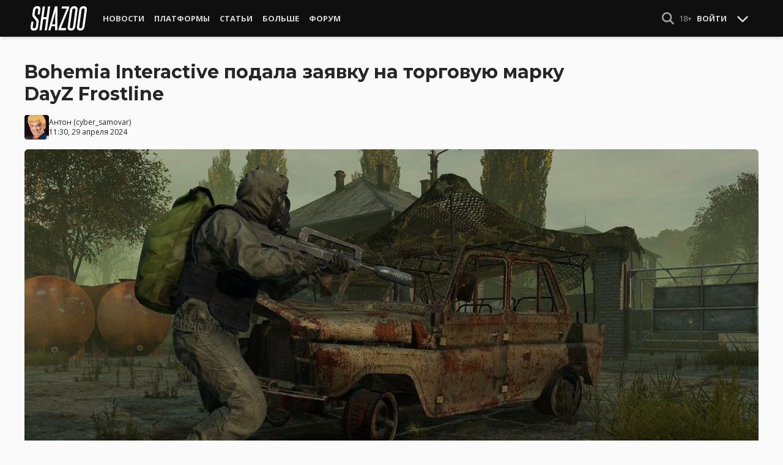

--- FILE ---
content_type: text/html; charset=UTF-8
request_url: https://shazoo.ru/2024/04/29/155994?signup=1
body_size: 11712
content:
<!DOCTYPE html>
<html lang="ru">
  <head>
    <meta charset="utf-8">
    <meta name="viewport" content="width=device-width, initial-scale=1.0, maximum-scale=5.0">
    <title>Bohemia Interactive подала заявку на торговую марку DayZ Frostline - Shazoo</title>
<meta name="description" content="Пользователи сети обратили внимание, что Bohemia Interactive подала в Европе заявку на регистрацию торговой марки DayZ Frostline. Документы были заполнены совсем недавно — 25 апреля. Одобрения заявка пока не получила....">
<link rel="canonical" href="https://shazoo.ru/2024/04/29/155994/bohemia-interactive-podala-zaiavku-na-torgovuiu-marku-dayz-frostline">
<meta property="og:title" content="Bohemia Interactive подала заявку на торговую марку DayZ Frostline">
<meta property="og:description" content="Похоже, для DayZ готовится новое платное дополнение">
<meta property="og:type" content="article">
<meta property="og:image" content="https://cdn.shazoo.ru/745024_CJAQXEX_kerups5miz.jpg">

<meta name="twitter:card" content="summary_large_image">
<meta name="twitter:site" content="@weareshazoo">
<meta name="twitter:title" content="Bohemia Interactive подала заявку на торговую марку DayZ Frostline">
<meta name="twitter:description" content="Похоже, для DayZ готовится новое платное дополнение">
<meta name="twitter:image" content="https://cdn.shazoo.ru/745025_fzIRtHA_7i5z5jfopl.jpg">
<script type="application/ld+json">{"@context":"https://schema.org","@type":"WebPage","name":"Bohemia Interactive подала заявку на торговую марку DayZ Frostline","description":"Пользователи сети обратили внимание, что Bohemia Interactive подала в Европе заявку на регистрацию торговой марки DayZ Frostline. Документы были заполнены совсем недавно — 25 апреля. Одобрения заявка пока не получила...."}</script>

    
          <!-- Styles -->
      <link rel="stylesheet" href="/assets/css/frontend/core.css?id=5dfc491a01dcce584253380b6acf2064">
      <link rel="stylesheet" href="/assets/css/frontend/app.css?id=68b329da9893e34099c7d8ad5cb9c940">
    
    <link rel="shortcut icon" href="https://shazoo.ru/favicon.ico" />
    <link rel="shortcut icon" href="https://shazoo.ru/apple-touch-icon-precomposed.png" />

    <!-- Fonts -->
    <link rel="preconnect" href="https://fonts.googleapis.com">
    <link rel="preconnect" href="https://fonts.gstatic.com" crossorigin>
          <link href="https://fonts.googleapis.com/css2?family=Montserrat:wght@400;500;600;700;800;900&family=Open+Sans:ital,wght@0,300;0,400;0,600;0,700;1,300;1,400;1,600;1,700&display=swap" rel="stylesheet">
    
    <script>
              if (localStorage.appearance == 2 || (localStorage.appearance === 0 && window.matchMedia('(prefers-color-scheme: dark)').matches)) {
          document.documentElement.classList.add('dark');
        } else {
          document.documentElement.classList.remove('dark');
        }
          </script>

    <!-- Google tag (gtag.js) -->
  <script async src="https://www.googletagmanager.com/gtag/js?id=G-H1JEL5VDDL"></script>
  <script>
    window.dataLayer = window.dataLayer || [];
    function gtag(){dataLayer.push(arguments);}
    gtag('js', new Date());

    gtag('config', 'G-H1JEL5VDDL');
  </script>

  
      <script>window.yaContextCb = window.yaContextCb || []</script>
    <script src="https://yandex.ru/ads/system/context.js" async></script>
      
              
      </head>
  <body class="flex flex-col flex-grow min-h-screen pt-20 sm:pt-15 font-body antialiased bg-gray-50 dark:bg-gray-900 text-gray-800 dark:text-gray-400 transition-all">
    
    
              
    <div id="app" class="flex flex-col flex-grow h-full">
                    
              <div class="vue-target">
          <sx-header inline-template>
  <div>
    <div class="fixed top-0 z-20 flex-col hidden w-full shadow-md SxHeader sm:flex h-15 bg-gray-1000">
  <div class="w-full h-full max-w-6xl mx-auto">
    <nav class="flex justify-between h-full px-2 text-gray-300">
      <div class="flex items-center justify-start text-xsm">
        <a class="flex items-center font-bold text-white uppercase" href="/" title="Shazoo">
          <svg fill="currentColor" class="icon w-24 h-10" alt="Shazoo">
  <use xlink:href="/assets/icons/sprite.svg?id=6b347f5b4c#custom-shazoo"></use>
</svg>
        </a>

        <nav class="flex h-full gap-3 px-4">
                                    <div class="relative flex flex-col items-center group">
                <a class="flex items-center h-full px-2 font-bold uppercase transition whitespace-nowrap hover:text-gray-100" href="/news">Новости</a>
                <ul class="absolute left-0 z-20 hidden w-40 pb-1 text-white bg-gray-700 divide-gray-600 rounded-b shadow group-hover:block top-15">
                                      <li><a class="block px-4 py-2 hover:bg-gray-800" href="/tags/419/games">Игры</a></li>
                                      <li><a class="block px-4 py-2 hover:bg-gray-800" href="/tags/157/guide">Гайды</a></li>
                                      <li><a class="block px-4 py-2 hover:bg-gray-800" href="/tags/2656/vr">VR</a></li>
                                      <li><a class="block px-4 py-2 hover:bg-gray-800" href="/tags/105/movies">Кино</a></li>
                                      <li><a class="block px-4 py-2 hover:bg-gray-800" href="/tags/3162/tv-series">Сериалы</a></li>
                                      <li><a class="block px-4 py-2 hover:bg-gray-800" href="/tags/590/anime">Аниме</a></li>
                                      <li><a class="block px-4 py-2 hover:bg-gray-800" href="/tags/3738/arts">Дизайн и Арт</a></li>
                                      <li><a class="block px-4 py-2 hover:bg-gray-800" href="/tags/6/gadgets">Гаджеты</a></li>
                                      <li><a class="block px-4 py-2 hover:bg-gray-800" href="/tags/3507/hardware">Железо</a></li>
                                      <li><a class="block px-4 py-2 hover:bg-gray-800" href="/tags/710/science">Наука</a></li>
                                      <li><a class="block px-4 py-2 hover:bg-gray-800" href="/tags/1622/technology">IT и Технологии</a></li>
                                      <li><a class="block px-4 py-2 hover:bg-gray-800" href="/tags/8/other">Другое</a></li>
                                  </ul>
              </div>
                                                <div class="relative flex flex-col items-center group">
                <a class="flex items-center h-full px-2 font-bold uppercase transition whitespace-nowrap hover:text-gray-100" href="/platforms">Платформы</a>
                <ul class="absolute left-0 z-20 hidden w-40 pb-1 text-white bg-gray-700 divide-gray-600 rounded-b shadow group-hover:block top-15">
                                      <li><a class="block px-4 py-2 hover:bg-gray-800" href="/tags/3/pc">PC</a></li>
                                      <li><a class="block px-4 py-2 hover:bg-gray-800" href="/tags/396/ps4">PS4</a></li>
                                      <li><a class="block px-4 py-2 hover:bg-gray-800" href="/tags/3302/ps5">PS5</a></li>
                                      <li><a class="block px-4 py-2 hover:bg-gray-800" href="/tags/2975/xbox-one">Xbox One</a></li>
                                      <li><a class="block px-4 py-2 hover:bg-gray-800" href="/tags/13413/xbox-series-x">Xbox Series X</a></li>
                                      <li><a class="block px-4 py-2 hover:bg-gray-800" href="/tags/7576/nintendo-switch">Nintendo Switch</a></li>
                                      <li><a class="block px-4 py-2 hover:bg-gray-800" href="/tags/796/ios">iOS</a></li>
                                      <li><a class="block px-4 py-2 hover:bg-gray-800" href="/tags/860/android">Android</a></li>
                                      <li><a class="block px-4 py-2 hover:bg-gray-800" href="/platforms/calendar">График релизов</a></li>
                                  </ul>
              </div>
                                                <div class="relative flex flex-col items-center group">
                <a class="flex items-center h-full px-2 font-bold uppercase transition whitespace-nowrap hover:text-gray-100" href="/editorial">Статьи</a>
                <ul class="absolute left-0 z-20 hidden w-40 pb-1 text-white bg-gray-700 divide-gray-600 rounded-b shadow group-hover:block top-15">
                                      <li><a class="block px-4 py-2 hover:bg-gray-800" href="/tags/217/review">Обзоры</a></li>
                                      <li><a class="block px-4 py-2 hover:bg-gray-800" href="/tags/3261/opinion">Мнения</a></li>
                                      <li><a class="block px-4 py-2 hover:bg-gray-800" href="/features">Фичеры</a></li>
                                      <li><a class="block px-4 py-2 hover:bg-gray-800" href="/tags/2534/community-call">Community Call</a></li>
                                      <li><a class="block px-4 py-2 hover:bg-gray-800" href="/hubs">Хабы</a></li>
                                  </ul>
              </div>
                                                <div class="relative flex flex-col items-center group">
                <a class="flex items-center h-full px-2 font-bold uppercase transition whitespace-nowrap hover:text-gray-100" href="/discounts">Больше</a>
                <ul class="absolute left-0 z-20 hidden w-40 pb-1 text-white bg-gray-700 divide-gray-600 rounded-b shadow group-hover:block top-15">
                                      <li><a class="block px-4 py-2 hover:bg-gray-800" href="/discounts">Скидки</a></li>
                                      <li><a class="block px-4 py-2 hover:bg-gray-800" href="/gold">Shazoo Gold</a></li>
                                  </ul>
              </div>
                                                <a class="flex items-center h-full px-2 font-bold uppercase transition whitespace-nowrap hover:text-gray-100" href="/forums">Форум</a>
                      
                  </nav>
      </div>

      <div class="flex items-center h-full gap-3">
        <form class="flex items-center h-full" action="https://shazoo.ru/search" ref="search">
          <input
            v-if="search"
            class="px-2 text-xs placeholder-gray-400 bg-gray-800 border border-gray-600 rounded-md focus:border-gray-700 focus:ring-black focus:ring-opacity-50"
            type="text"
            v-model="query"
            placeholder="Поиск"
            name="q"
                        v-cloak
          />
          <button
    class="button button-icon h-full text-gray-400 hover:text-gray-200 focus:text-gray-200" aria-label="Show Search" @click="toggleSearch"
    type="button"
      >
    <svg fill="currentColor" class="icon w-5 h-5">
  <use xlink:href="/assets/icons/sprite.svg?id=6b347f5b4c#solid-magnifying-glass"></use>
</svg>
  </button>
        </form>

                          
        <div class="flex items-center h-full gap-1 text-xsm">
                      <div class="text-gray-400">
              18+
            </div>
            <a class="px-2 py-4 font-bold uppercase" href="#" @click.prevent.stop="login">Войти</a>
                  </div>

        <button
    class="button button-icon" aria-label="Toggle Scroll" @click="toggleScroll"
    type="button"
      >
    <svg fill="currentColor" class="icon w-5 h-5 text-gray-300" v-if="scroll">
  <use xlink:href="/assets/icons/sprite.svg?id=6b347f5b4c#solid-chevron-down"></use>
</svg>
          <svg fill="currentColor" class="icon w-5 h-5 text-gray-300" v-else="v-else" v-cloak="v-cloak">
  <use xlink:href="/assets/icons/sprite.svg?id=6b347f5b4c#solid-chevron-up"></use>
</svg>
  </button>
      </div>
    </nav>
  </div>
</div>
    <div class="top-0 z-20 flex flex-col w-full h-20 shadow-md SxHeader sm:hidden bg-gray-1000" style="position: absolute;" ref="mobile">
  <nav class="flex items-center justify-between h-10 px-2 text-gray-300 text-xsm">
    <a v-if="!search" class="py-0.5 text-white" href="/" title="Shazoo">
      <svg fill="currentColor" class="icon w-24 h-7" title="Shazoo">
  <use xlink:href="/assets/icons/sprite.svg?id=6b347f5b4c#custom-shazoo"></use>
</svg>
    </a>

    <form v-if="search" action="https://shazoo.ru/search" ref="search" v-cloak>
      <input
        class="w-full px-2 py-1.5 border border-gray-600 focus:border-gray-700 focus:ring-black bg-gray-800 focus:ring-opacity-50 placeholder-gray-400 rounded-md text-xs"
        type="text"
        v-model="query"
        placeholder="Поиск"
        name="q"
                v-cloak
      />
    </form>

    <div class="flex items-center h-full gap-4">
      <div class="flex items-center">
        <button
    class="button button-icon text-gray-400 hover:text-gray-200 focus:text-gray-200" aria-label="Show Search" @click="toggleSearch"
    type="button"
      >
    <svg fill="currentColor" class="icon w-5 h-5">
  <use xlink:href="/assets/icons/sprite.svg?id=6b347f5b4c#solid-magnifying-glass"></use>
</svg>
  </button>
      </div>

                    
              <div class="text-gray-400">
          18+
        </div>
        <a class="px-2 py-4 font-bold uppercase" href="#" @click.prevent.stop="login">Войти</a>
          </div>
  </nav>

  <nav class="flex justify-between h-10 gap-2 bg-gray-800 text-xsm">
                  <details class="details-menu tight details-global-overlay  flex items-center h-full">
          <summary>
            <div class="flex items-center h-10">
              <div class="px-2 font-bold text-gray-300 uppercase transition whitespace-nowrap hover:text-gray-100">Новости</div>
            </div>
          </summary>

          <details-menu role="menu">
            <ul class="z-10 w-40 pb-1 bg-gray-700 divide-gray-600 rounded-b shadow-lg text-xsm">
                              <li><a class="block px-2 py-1.5 text-gray-300 hover:text-gray-100 hover:bg-gray-800" href="/news">Все Новости</a></li>
                              <li><a class="block px-2 py-1.5 text-gray-300 hover:text-gray-100 hover:bg-gray-800" href="/tags/419/games">Игры</a></li>
                              <li><a class="block px-2 py-1.5 text-gray-300 hover:text-gray-100 hover:bg-gray-800" href="/tags/1106/ai">AI</a></li>
                              <li><a class="block px-2 py-1.5 text-gray-300 hover:text-gray-100 hover:bg-gray-800" href="/tags/157/guide">Гайды</a></li>
                              <li><a class="block px-2 py-1.5 text-gray-300 hover:text-gray-100 hover:bg-gray-800" href="/tags/2656/vr">VR</a></li>
                              <li><a class="block px-2 py-1.5 text-gray-300 hover:text-gray-100 hover:bg-gray-800" href="/tags/105/movies">Кино</a></li>
                              <li><a class="block px-2 py-1.5 text-gray-300 hover:text-gray-100 hover:bg-gray-800" href="/tags/3162/tv-series">Сериалы</a></li>
                              <li><a class="block px-2 py-1.5 text-gray-300 hover:text-gray-100 hover:bg-gray-800" href="/tags/590/anime">Аниме</a></li>
                              <li><a class="block px-2 py-1.5 text-gray-300 hover:text-gray-100 hover:bg-gray-800" href="/tags/3738/arts">Дизайн и Арт</a></li>
                              <li><a class="block px-2 py-1.5 text-gray-300 hover:text-gray-100 hover:bg-gray-800" href="/tags/6/gadgets">Гаджеты</a></li>
                              <li><a class="block px-2 py-1.5 text-gray-300 hover:text-gray-100 hover:bg-gray-800" href="/tags/3507/hardware">Железо</a></li>
                              <li><a class="block px-2 py-1.5 text-gray-300 hover:text-gray-100 hover:bg-gray-800" href="/tags/710/science">Наука</a></li>
                              <li><a class="block px-2 py-1.5 text-gray-300 hover:text-gray-100 hover:bg-gray-800" href="/tags/1622/technology">IT и Технологии</a></li>
                              <li><a class="block px-2 py-1.5 text-gray-300 hover:text-gray-100 hover:bg-gray-800" href="/tags/8/other">Другое</a></li>
                          </ul>
          </details-menu>
        </details>
                        <details class="details-menu tight details-global-overlay  flex items-center h-full">
          <summary>
            <div class="flex items-center h-10">
              <div class="px-2 font-bold text-gray-300 uppercase transition whitespace-nowrap hover:text-gray-100">Платформы</div>
            </div>
          </summary>

          <details-menu role="menu">
            <ul class="z-10 w-40 pb-1 bg-gray-700 divide-gray-600 rounded-b shadow-lg text-xsm">
                              <li><a class="block px-2 py-1.5 text-gray-300 hover:text-gray-100 hover:bg-gray-800" href="/platforms">График релизов</a></li>
                              <li><a class="block px-2 py-1.5 text-gray-300 hover:text-gray-100 hover:bg-gray-800" href="/tags/3/pc">PC</a></li>
                              <li><a class="block px-2 py-1.5 text-gray-300 hover:text-gray-100 hover:bg-gray-800" href="/tags/396/ps4">PS4</a></li>
                              <li><a class="block px-2 py-1.5 text-gray-300 hover:text-gray-100 hover:bg-gray-800" href="/tags/3302/ps5">PS5</a></li>
                              <li><a class="block px-2 py-1.5 text-gray-300 hover:text-gray-100 hover:bg-gray-800" href="/tags/2975/xbox-one">Xbox One</a></li>
                              <li><a class="block px-2 py-1.5 text-gray-300 hover:text-gray-100 hover:bg-gray-800" href="/tags/13413/xbox-series-x">Xbox Series X</a></li>
                              <li><a class="block px-2 py-1.5 text-gray-300 hover:text-gray-100 hover:bg-gray-800" href="/tags/7576/nintendo-switch">Nintendo Switch</a></li>
                              <li><a class="block px-2 py-1.5 text-gray-300 hover:text-gray-100 hover:bg-gray-800" href="/tags/796/ios">iOS</a></li>
                              <li><a class="block px-2 py-1.5 text-gray-300 hover:text-gray-100 hover:bg-gray-800" href="/tags/860/android">Android</a></li>
                          </ul>
          </details-menu>
        </details>
                        <details class="details-menu tight details-global-overlay  flex items-center h-full">
          <summary>
            <div class="flex items-center h-10">
              <div class="px-2 font-bold text-gray-300 uppercase transition whitespace-nowrap hover:text-gray-100">Статьи</div>
            </div>
          </summary>

          <details-menu role="menu">
            <ul class="z-10 w-40 pb-1 bg-gray-700 divide-gray-600 rounded-b shadow-lg text-xsm">
                              <li><a class="block px-2 py-1.5 text-gray-300 hover:text-gray-100 hover:bg-gray-800" href="/editorial">Статьи</a></li>
                              <li><a class="block px-2 py-1.5 text-gray-300 hover:text-gray-100 hover:bg-gray-800" href="/tags/217/review">Обзоры</a></li>
                              <li><a class="block px-2 py-1.5 text-gray-300 hover:text-gray-100 hover:bg-gray-800" href="/tags/3261/opinion">Мнения</a></li>
                              <li><a class="block px-2 py-1.5 text-gray-300 hover:text-gray-100 hover:bg-gray-800" href="/features">Фичеры</a></li>
                              <li><a class="block px-2 py-1.5 text-gray-300 hover:text-gray-100 hover:bg-gray-800" href="/tags/2534/community-call">Community Call</a></li>
                              <li><a class="block px-2 py-1.5 text-gray-300 hover:text-gray-100 hover:bg-gray-800" href="/hubs">Хабы</a></li>
                          </ul>
          </details-menu>
        </details>
                        <details class="details-menu tight details-global-overlay dropdown-menu-se flex items-center h-full">
          <summary>
            <div class="flex items-center h-10">
              <div class="px-2 font-bold text-gray-300 uppercase transition whitespace-nowrap hover:text-gray-100">Больше</div>
            </div>
          </summary>

          <details-menu role="menu">
            <ul class="z-10 w-40 pb-1 bg-gray-700 divide-gray-600 rounded-b shadow-lg text-xsm">
                              <li><a class="block px-2 py-1.5 text-gray-300 hover:text-gray-100 hover:bg-gray-800" href="/blogs">Блоги</a></li>
                              <li><a class="block px-2 py-1.5 text-gray-300 hover:text-gray-100 hover:bg-gray-800" href="/discounts">Скидки</a></li>
                              <li><a class="block px-2 py-1.5 text-gray-300 hover:text-gray-100 hover:bg-gray-800" href="/forums">Форум</a></li>
                              <li><a class="block px-2 py-1.5 text-gray-300 hover:text-gray-100 hover:bg-gray-800" href="/gold">Shazoo Gold</a></li>
                          </ul>
          </details-menu>
        </details>
            </nav>
</div>
  </div>
</sx-header>
          <sx-snackbar></sx-snackbar>
        </div>
      
              <main class="flex flex-col flex-grow max-w-6xl w-full mx-auto z-10 p-2.5 sm:px-7.5 sm:py-6 sm:box-content bg-gray-50 dark:bg-gray-900">
  <div class="vue-target">
      <sx-entry :entry-id="155994"></sx-entry>
    </div>
    <article class="grid grid-cols-1 gap-4">
      
              <div >
  
  </div>
      
      <section class="flex flex-col">
  
  <h1 class="sm:max-w-4xl text-xl sm:text-3xl leading-tight font-bold break-words dark:text-gray-300">Bohemia Interactive подала заявку на торговую марку DayZ Frostline</h1>

      <div class="flex items-center justify-between gap-2 mt-4">
      <div class="flex items-center gap-2">
        <div >
      <a href="https://shazoo.ru/users/cyber_samovar">
                    <img src="https://cdn.shazoo.ru/c40x40/434007_6h8OznwFma_57b63eee2e508a59cf44bd66269dfcdd.jpg" srcset="https://cdn.shazoo.ru/c40x40/434007_6h8OznwFma_57b63eee2e508a59cf44bd66269dfcdd.jpg, https://cdn.shazoo.ru/c60x60/434007_6h8OznwFma_57b63eee2e508a59cf44bd66269dfcdd.jpg 1.5x, https://cdn.shazoo.ru/c80x80/434007_6h8OznwFma_57b63eee2e508a59cf44bd66269dfcdd.jpg 2x" width="40" height="40" class="flex-grow-0 rounded" alt="cyber_samovar" />
                </a>
  </div>

        <div class="flex flex-col text-xs">
          <div>
            <a href="https://shazoo.ru/users/cyber_samovar">Антон</a>
                          (<a href="https://t.me/Anton_Gritsenko">cyber_samovar</a>)
                      </div>
                      <time datetime="2024-04-29T08:30:00.000000Z">11:30, 29 апреля 2024</time>
                  </div>
      </div>

          </div>

      
      <div class="mt-4">
      <figure>
        <img src="https://cdn.shazoo.ru/c1400x625/745023_jHc9W3k_dayz.jpg" srcset="https://cdn.shazoo.ru/c1400x625/745023_jHc9W3k_dayz.jpg" width="1400" height="625" class="w-full rounded-md" alt="Bohemia Interactive подала заявку на торговую марку DayZ Frostline" />

                  <div class="flex justify-between items-center mt-3 text-xs">
            <figcaption class="flex-grow text-gray-400">
                          </figcaption>

                          <a class="flex sm:hidden items-center space-x-2 px-2 py-1 rounded bg-gray-200 dark:bg-gray-800 font-semibold" href="#comments">
                <svg fill="currentColor" class="icon">
  <use xlink:href="/assets/icons/sprite.svg?id=6b347f5b4c#duotone-messages"></use>
</svg>
                <div class="flex-shrink-0">
                  8 комментариев
                </div>
              </a>
                      </div>
              </figure>
    </div>
  </section>

      <div class="flex flex-col gap-8 sm:flex-row sm:gap-16 sm:mt-4">
        <div class="flex flex-col flex-grow gap-4">
          <div class="flex flex-col gap-4 sm:flex-row sm:gap-8">
            
            <div class="Entry__content-container grid grid-cols-1 flex-grow max-w-182.5 gap-4 divide-y dark:divide-gray-800">
              <section class="Entry__content flex flex-col break-words  text-gray-700 dark:text-gray-400">
                <p>Пользователи сети обратили внимание, что Bohemia Interactive подала в Европе <a href="https://euipo.europa.eu/eSearch/#details/trademarks/019019182" target="_blank">заявку</a> на регистрацию торговой марки DayZ Frostline. Документы были заполнены совсем недавно — 25 апреля. Одобрения заявка пока не получила.</p><p>В описании говорится, что речь идет о видеоигровом продукте. Других подробностей пока нет. Скорее всего, Bohemia Interactive готовится к выпуску нового платного DLC для <em>DayZ</em> с новой картой — судя по названию, локация будет зимней.</p><figure class=" vue-target">
            <lightgallery>
        <a href="https://cdn.shazoo.ru/745022_DDPEBGv_jrdi8bg.png" data-src="https://cdn.shazoo.ru/745022_DDPEBGv_jrdi8bg.png">
          <img src="https://cdn.shazoo.ru/c924x398/745022_DDPEBGv_jrdi8bg.jpg" srcset="https://cdn.shazoo.ru/c924x398/745022_DDPEBGv_jrdi8bg.jpg, https://cdn.shazoo.ru/c1386x597/745022_DDPEBGv_jrdi8bg.jpg 1.5x, https://cdn.shazoo.ru/c1848x796/745022_DDPEBGv_jrdi8bg.jpg 2x" width="924" height="398" alt="" title="" />
        </a>
      </lightgallery>
        </figure>
<p>На прошлой неделе Bohemia Interactive <a href="https://shazoo.ru/2024/04/24/155858/kartu-livoniia-iz-dayz-sdelaiut-besplatnoi-i-dobaviat-v-osnovnuiu-igru" target="_blank">объявила</a>, что карта &quot;Ливония&quot; для <em>DayZ</em> станет частью основной игры, а DLC с продажи снимут. Решение мотивировали предстоящими разработками.</p><div class="Related__entries grid grid-cols-2 gap-2 relative  mb-5">
      <a class="flex px-2 py-3 ml-4 transition bg-gray-200 rounded Related__entry dark:bg-gray-850 hover:bg-gray-300 dark:hover:bg-gray-800" href="https://shazoo.ru/2024/02/22/153867/bohemia-gotovit-cto-to-bolsoe-dlia-brenda-dayz-v-2024-godu">
      <div class="flex items-center justify-start">
                  <img src="https://cdn.shazoo.ru/c130x70/736012_GNO6vHL_dayz.jpg" srcset="https://cdn.shazoo.ru/c130x70/736012_GNO6vHL_dayz.jpg, https://cdn.shazoo.ru/c195x105/736012_GNO6vHL_dayz.jpg 1.5x, https://cdn.shazoo.ru/c260x140/736012_GNO6vHL_dayz.jpg 2x" width="130" height="70" class="flex-grow-0 flex-shrink-0 mr-4 -ml-6 rounded" alt="Bohemia готовит что-то большое для бренда DayZ в 2024 году" />
        
                  <h3 class="flex-grow mb-0 text-gray-900 dark:text-gray-400">Bohemia готовит что-то большое для бренда DayZ в 2024 году</h3>
              </div>
    </a>
  </div>
<p><em>DayZ </em>вышла в раннем доступе Steam больше десяти лет назад — в декабре 2013 года. Сейчас игра доступна в релизном состоянии на PC и консолях. Bohemia Interactive продолжает поддерживать игру как мелкими, так и крупными обновлениями.</p>
              </section>

              
              
              
              
              
                              <section class="flex items-center space-x-2 pt-4">
  <div class="font-bold text-gray-900 dark:text-gray-400">
    Тэги:
  </div>
  <div class="flex-grow">
    <ul class="flex flex-wrap gap-x-2 gap-y-1">
              <li><a class="block px-2 py-1 rounded-sm text-xs transition-all bg-gray-200 dark:bg-gray-850 hover:bg-gray-400 dark:hover:bg-gray-800 hover:text-gray-50 dark:hover:text-gray-300" href="https://shazoo.ru/tags/419/games">Игры</a></li>
              <li><a class="block px-2 py-1 rounded-sm text-xs transition-all bg-gray-200 dark:bg-gray-850 hover:bg-gray-400 dark:hover:bg-gray-800 hover:text-gray-50 dark:hover:text-gray-300" href="https://shazoo.ru/tags/3/pc">ПК</a></li>
              <li><a class="block px-2 py-1 rounded-sm text-xs transition-all bg-gray-200 dark:bg-gray-850 hover:bg-gray-400 dark:hover:bg-gray-800 hover:text-gray-50 dark:hover:text-gray-300" href="https://shazoo.ru/tags/396/ps4">PS4</a></li>
              <li><a class="block px-2 py-1 rounded-sm text-xs transition-all bg-gray-200 dark:bg-gray-850 hover:bg-gray-400 dark:hover:bg-gray-800 hover:text-gray-50 dark:hover:text-gray-300" href="https://shazoo.ru/tags/2975/xbox-one">Xbox One</a></li>
              <li><a class="block px-2 py-1 rounded-sm text-xs transition-all bg-gray-200 dark:bg-gray-850 hover:bg-gray-400 dark:hover:bg-gray-800 hover:text-gray-50 dark:hover:text-gray-300" href="https://shazoo.ru/tags/2006/dayz">DayZ</a></li>
              <li><a class="block px-2 py-1 rounded-sm text-xs transition-all bg-gray-200 dark:bg-gray-850 hover:bg-gray-400 dark:hover:bg-gray-800 hover:text-gray-50 dark:hover:text-gray-300" href="https://shazoo.ru/tags/1319/bohemia-interactive">Bohemia Interactive</a></li>
              <li><a class="block px-2 py-1 rounded-sm text-xs transition-all bg-gray-200 dark:bg-gray-850 hover:bg-gray-400 dark:hover:bg-gray-800 hover:text-gray-50 dark:hover:text-gray-300" href="https://shazoo.ru/tags/138/survival">Выживание</a></li>
              <li><a class="block px-2 py-1 rounded-sm text-xs transition-all bg-gray-200 dark:bg-gray-850 hover:bg-gray-400 dark:hover:bg-gray-800 hover:text-gray-50 dark:hover:text-gray-300" href="https://shazoo.ru/tags/460/zombie">Зомби</a></li>
              <li><a class="block px-2 py-1 rounded-sm text-xs transition-all bg-gray-200 dark:bg-gray-850 hover:bg-gray-400 dark:hover:bg-gray-800 hover:text-gray-50 dark:hover:text-gray-300" href="https://shazoo.ru/tags/5661/tps">TPS</a></li>
              <li><a class="block px-2 py-1 rounded-sm text-xs transition-all bg-gray-200 dark:bg-gray-850 hover:bg-gray-400 dark:hover:bg-gray-800 hover:text-gray-50 dark:hover:text-gray-300" href="https://shazoo.ru/tags/11/fps">FPS</a></li>
              <li><a class="block px-2 py-1 rounded-sm text-xs transition-all bg-gray-200 dark:bg-gray-850 hover:bg-gray-400 dark:hover:bg-gray-800 hover:text-gray-50 dark:hover:text-gray-300" href="https://shazoo.ru/tags/152/dlc">DLC</a></li>
              <li><a class="block px-2 py-1 rounded-sm text-xs transition-all bg-gray-200 dark:bg-gray-850 hover:bg-gray-400 dark:hover:bg-gray-800 hover:text-gray-50 dark:hover:text-gray-300" href="https://shazoo.ru/tags/2758/europe">Europe</a></li>
              <li><a class="block px-2 py-1 rounded-sm text-xs transition-all bg-gray-200 dark:bg-gray-850 hover:bg-gray-400 dark:hover:bg-gray-800 hover:text-gray-50 dark:hover:text-gray-300" href="https://shazoo.ru/tags/2677/trademark">Trademark</a></li>
              <li><a class="block px-2 py-1 rounded-sm text-xs transition-all bg-gray-200 dark:bg-gray-850 hover:bg-gray-400 dark:hover:bg-gray-800 hover:text-gray-50 dark:hover:text-gray-300" href="https://shazoo.ru/tags/449/games-industry">Игровая индустрия</a></li>
              <li><a class="block px-2 py-1 rounded-sm text-xs transition-all bg-gray-200 dark:bg-gray-850 hover:bg-gray-400 dark:hover:bg-gray-800 hover:text-gray-50 dark:hover:text-gray-300" href="https://shazoo.ru/tags/20/action">Экшен</a></li>
              <li><a class="block px-2 py-1 rounded-sm text-xs transition-all bg-gray-200 dark:bg-gray-850 hover:bg-gray-400 dark:hover:bg-gray-800 hover:text-gray-50 dark:hover:text-gray-300" href="https://shazoo.ru/tags/4233/open-world">Open World</a></li>
          </ul>
  </div>
</section>
              
              
                          </div>
          </div>

          
                                    <div class="vue-target flex flex-col space-y-4 pb-2 border-t dark:border-gray-800">
  <sx-comments id="159223" theme="entry"></sx-comments>
</div>
                              </div>

        <aside class="aside flex flex-col flex-shrink-0 w-full sm:max-w-xs gap-12">
  
  <div class="grid flex-col grid-cols-2 gap-6 px-2 sm:flex sm:gap-8 sm:px-0">
  <div class="flex items-center gap-2 sm:items-stretch sm:gap-4">
    <img class="flex-shrink-0 w-auto h-10 sm:h-auto sm:w-1/5" width="200" height="200" src="/assets/images/youtube-logo.png" alt="Shazoo @ YouTube" />

    <div class="flex flex-col justify-between">
              <h3>SHAZOO YouTube</h3>
        <a class="button" href="https://www.youtube.com/channel/UClCXO1Kyg4C9nGd-OeXLn3w?sub_confirmation=1" target="_blank">ПОДПИСАТЬСЯ</a>
          </div>
  </div>

  <div class="flex items-center gap-2 sm:items-stretch sm:gap-4">
    <img class="flex-shrink-0 w-auto h-10 sm:h-auto sm:w-1/5" width="200" height="200" src="/assets/images/zen-logo.png" alt="Shazoo @ Yandex.Zen" />

    <div class="flex flex-col justify-between">
              <h3>SHAZOO в Дзен</h3>
        <a class="button" href="https://zen.yandex.ru/shazoo.ru" target="_blank">ПОДПИСАТЬСЯ</a>
          </div>
  </div>

  <div class="flex items-center gap-2 sm:items-stretch sm:gap-4">
    <img class="flex-shrink-0 w-auto h-10 sm:h-auto sm:w-1/5" width="200" height="200" src="/assets/images/twitter-logo.png" alt="Shazoo @ Twitter" />

    <div class="flex flex-col justify-between">
              <h3>SHAZOO в Twitter</h3>
        <a class="button" href="https://twitter.com/weareshazoo" target="_blank">ПОДПИСАТЬСЯ</a>
          </div>
  </div>

  <div class="flex items-center gap-2 sm:items-stretch sm:gap-4">
    <img class="flex-shrink-0 w-auto h-10 sm:h-auto sm:w-1/5" width="200" height="200" src="/assets/images/telegram-logo.png" alt="SHAZOO в Telegram" />

    <div class="flex flex-col justify-between">
              <h3>SHAZOO в Telegram</h3>
        <a class="button" href="https://t.me/weareshazoo" target="_blank">ПОДПИСАТЬСЯ</a>
          </div>
  </div>
</div>

  <div>
    <h3 class="pl-2 border-l-4 border-blue-700 mb-4 uppercase text-lg font-bold">Популярное сегодня</h3>

    <div class="flex flex-col gap-2">
            <div class="flex-shrink-0">
        <a class="rounded" href="https://shazoo.ru/2026/01/15/178156/pervyi-geimplei-hardkill-system-xardkornogo-rogalika-pro-mexov-s-realisticnoi-fizikoi">
                      <img src="https://cdn.shazoo.ru/c400x175/844448_RQfTtPo_hardkill-systems.jpg" srcset="https://cdn.shazoo.ru/c400x175/844448_RQfTtPo_hardkill-systems.jpg, https://cdn.shazoo.ru/c600x263/844448_RQfTtPo_hardkill-systems.jpg 1.5x, https://cdn.shazoo.ru/c800x350/844448_RQfTtPo_hardkill-systems.jpg 2x" width="400" height="175" class="w-full rounded" alt="Первый геймплей Hardkill System – хардкорного рогалика про мехов с реалистичной физикой" />
                  </a>
      </div>

      <div class="flex flex-col flex-grow gap-1 w-full">
                  <a class="uppercase text-sm font-semibold text-gray-400 dark:text-gray-500" href="https://shazoo.ru/tags/15/shooter">Shooter</a>
        
        <h4 class="font-semibold">
          <a href="https://shazoo.ru/2026/01/15/178156/pervyi-geimplei-hardkill-system-xardkornogo-rogalika-pro-mexov-s-realisticnoi-fizikoi">Первый геймплей Hardkill System – хардкорного рогалика про мехов с реалистичной физикой</a>
        </h4>
      </div>
    </div>

    <div class="my-4 w-8 border-t dark:border-gray-700"></div>

          <div class="flex gap-2">
        <div class="flex-shrink-0">
          <a class="rounded" href="https://shazoo.ru/2026/01/14/178178/rezisser-dokumentalki-pro-ocen-strannye-dela-prokommentirovala-skandal-s-chatgpt">
                          <img src="https://cdn.shazoo.ru/c80x80/844536_Qxtvdk2_mike.jpg" srcset="https://cdn.shazoo.ru/c80x80/844536_Qxtvdk2_mike.jpg, https://cdn.shazoo.ru/c120x120/844536_Qxtvdk2_mike.jpg 1.5x, https://cdn.shazoo.ru/c160x160/844536_Qxtvdk2_mike.jpg 2x" width="80" height="80" class="rounded" alt="Режиссер документалки про &quot;Очень странные дела&quot; прокомментировала скандал с ChatGPT" />
                      </a>
        </div>

        <div class="flex flex-col flex-grow w-full gap-1">
                      <a class="uppercase text-sm font-semibold text-gray-400 dark:text-gray-500" href="https://shazoo.ru/tags/6921/stranger-things">Stranger Things</a>
                    <h4 class="text-sm font-semibold">
            <a href="https://shazoo.ru/2026/01/14/178178/rezisser-dokumentalki-pro-ocen-strannye-dela-prokommentirovala-skandal-s-chatgpt">Режиссер документалки про &quot;Очень странные дела&quot; прокомментировала скандал с ChatGPT</a>
          </h4>
        </div>
      </div>

              <div class="my-4 w-8 border-t dark:border-gray-700"></div>
                <div class="flex gap-2">
        <div class="flex-shrink-0">
          <a class="rounded" href="https://shazoo.ru/2026/01/14/178163/razrabotciki-arc-raiders-izmeniat-sistemu-ekspedicii-posle-spornogo-trebovaniia-v-5-millionov-monet">
                          <img src="https://cdn.shazoo.ru/c80x80/844471_TGEPc8L_pjdazsfvkktdtmeosjjsfb.jpg" srcset="https://cdn.shazoo.ru/c80x80/844471_TGEPc8L_pjdazsfvkktdtmeosjjsfb.jpg, https://cdn.shazoo.ru/c120x120/844471_TGEPc8L_pjdazsfvkktdtmeosjjsfb.jpg 1.5x, https://cdn.shazoo.ru/c160x160/844471_TGEPc8L_pjdazsfvkktdtmeosjjsfb.jpg 2x" width="80" height="80" class="rounded" alt="Разработчики ARC Raiders изменят систему Экспедиций после спорного требования в 5 миллионов монет" />
                      </a>
        </div>

        <div class="flex flex-col flex-grow w-full gap-1">
                      <a class="uppercase text-sm font-semibold text-gray-400 dark:text-gray-500" href="https://shazoo.ru/tags/17452/arc-raiders">ARC Raiders</a>
                    <h4 class="text-sm font-semibold">
            <a href="https://shazoo.ru/2026/01/14/178163/razrabotciki-arc-raiders-izmeniat-sistemu-ekspedicii-posle-spornogo-trebovaniia-v-5-millionov-monet">Разработчики ARC Raiders изменят систему Экспедиций после спорного требования в 5 миллионов монет</a>
          </h4>
        </div>
      </div>

              <div class="my-4 w-8 border-t dark:border-gray-700"></div>
                <div class="flex gap-2">
        <div class="flex-shrink-0">
          <a class="rounded" href="https://shazoo.ru/2026/01/15/178256/amazon-pokazal-sofi-terner-v-obraze-lary-kroft">
                          <img src="https://cdn.shazoo.ru/c80x80/844889_1JHLYaL_photo-2026-01-15-17-01-31.jpg" srcset="https://cdn.shazoo.ru/c80x80/844889_1JHLYaL_photo-2026-01-15-17-01-31.jpg, https://cdn.shazoo.ru/c120x120/844889_1JHLYaL_photo-2026-01-15-17-01-31.jpg 1.5x, https://cdn.shazoo.ru/c160x160/844889_1JHLYaL_photo-2026-01-15-17-01-31.jpg 2x" width="80" height="80" class="rounded" alt="Amazon показал Софи Тернер в образе Лары Крофт" />
                      </a>
        </div>

        <div class="flex flex-col flex-grow w-full gap-1">
                      <a class="uppercase text-sm font-semibold text-gray-400 dark:text-gray-500" href="https://shazoo.ru/tags/20422/tomb-raider-tv-series">Tomb Raider TV series</a>
                    <h4 class="text-sm font-semibold">
            <a href="https://shazoo.ru/2026/01/15/178256/amazon-pokazal-sofi-terner-v-obraze-lary-kroft">Amazon показал Софи Тернер в образе Лары Крофт</a>
          </h4>
        </div>
      </div>

            </div>

      <div>
    <h3 class="pl-2 border-l-4 border-red-700 uppercase text-lg font-bold"><a href="https://shazoo.ru/comments">Последние комментарии</a></h3>

    <div class="flex flex-col mt-3">
              <div class="Comment relative flex flex-col text-xs">
          <div class="flex flex-col gap-2 rounded group bg-opacity-5 transition duration-500">
            <div class="flex justify-between group items-center">
              <div class="flex items-center space-x-2">
                <div >
      <a href="https://shazoo.ru/users/Mickey_RedNorton">
            <div class="flex-grow-0 bg-avatar-placeholder bg-cover rounded w-8 h-8 bg-gray-300 dark:bg-gray-1000"></div>
          </a>
  </div>
                <div class="flex-col">
                  <a class="link" href="https://shazoo.ru/users/Mickey_RedNorton">
                    Mickey_RedNorton
                  </a>
                  <span class="block transition lowercase text-gray-400 dark:text-gray-500">
                    9 минут назад
                  </span>
                </div>
              </div>
            </div>

            <div class="CommentContent break-words">
              Вот, только на праздниках прошёл впервые. Да, количество текста и...
            </div>

                          <a class="link-secondary" href="https://shazoo.ru/2026/01/16/178252/razrabotciki-disco-elysium-pisali-tak-mnogo-teksta-dlia-igry-cto-v-kakoi-to-moment-slomali-soft-dlia-dialogov#comment:dPIy">
                Разработчики Disco Elysium писали так много текста для игры, что в какой-то момент сломали софт для диалогов
              </a>
                      </div>
        </div>

                  <div class="my-4 w-8 border-t dark:border-gray-700"></div>
                      <div class="Comment relative flex flex-col text-xs">
          <div class="flex flex-col gap-2 rounded group bg-opacity-5 transition duration-500">
            <div class="flex justify-between group items-center">
              <div class="flex items-center space-x-2">
                <div >
      <a href="https://shazoo.ru/users/Roma">
                    <img src="https://cdn.shazoo.ru/c32x32/119909_B29pY2uSnt_wp_20141109_14_01_40_pro.jpg" srcset="https://cdn.shazoo.ru/c32x32/119909_B29pY2uSnt_wp_20141109_14_01_40_pro.jpg, https://cdn.shazoo.ru/c48x48/119909_B29pY2uSnt_wp_20141109_14_01_40_pro.jpg 1.5x, https://cdn.shazoo.ru/c64x64/119909_B29pY2uSnt_wp_20141109_14_01_40_pro.jpg 2x" width="32" height="32" class="flex-grow-0 rounded" alt="Roma" />
                </a>
  </div>
                <div class="flex-col">
                  <a class="link" href="https://shazoo.ru/users/Roma">
                    Roma
                  </a>
                  <span class="block transition lowercase text-gray-400 dark:text-gray-500">
                    15 минут назад
                  </span>
                </div>
              </div>
            </div>

            <div class="CommentContent break-words">
              Вот так лучше :)

            </div>

                          <a class="link-secondary" href="https://shazoo.ru/2026/01/15/178256/amazon-pokazal-sofi-terner-v-obraze-lary-kroft#comment:dPIx">
                Amazon показал Софи Тернер в образе Лары Крофт
              </a>
                      </div>
        </div>

                  <div class="my-4 w-8 border-t dark:border-gray-700"></div>
                      <div class="Comment relative flex flex-col text-xs">
          <div class="flex flex-col gap-2 rounded group bg-opacity-5 transition duration-500">
            <div class="flex justify-between group items-center">
              <div class="flex items-center space-x-2">
                <div >
      <a href="https://shazoo.ru/users/Sanchez">
                    <img src="https://cdn.shazoo.ru/c32x32/245089_xm2baYAP5l_little_big_planet_3_two_column_0.jpg" srcset="https://cdn.shazoo.ru/c32x32/245089_xm2baYAP5l_little_big_planet_3_two_column_0.jpg, https://cdn.shazoo.ru/c48x48/245089_xm2baYAP5l_little_big_planet_3_two_column_0.jpg 1.5x, https://cdn.shazoo.ru/c64x64/245089_xm2baYAP5l_little_big_planet_3_two_column_0.jpg 2x" width="32" height="32" class="flex-grow-0 rounded" alt="Sanchez" />
                </a>
  </div>
                <div class="flex-col">
                  <a class="link" href="https://shazoo.ru/users/Sanchez">
                    Sanchez
                  </a>
                  <span class="block transition lowercase text-gray-400 dark:text-gray-500">
                    15 минут назад
                  </span>
                </div>
              </div>
            </div>

            <div class="CommentContent break-words">
              @barbahat, Лaйка божественная студия. Вот они, студия что делает Пауву...
            </div>

                          <a class="link-secondary" href="https://shazoo.ru/forums/5/offtop/3557/fludilnia?comment=dPIw">
                Флудильня
              </a>
                      </div>
        </div>

                  <div class="my-4 w-8 border-t dark:border-gray-700"></div>
                      <div class="Comment relative flex flex-col text-xs">
          <div class="flex flex-col gap-2 rounded group bg-opacity-5 transition duration-500">
            <div class="flex justify-between group items-center">
              <div class="flex items-center space-x-2">
                <div >
      <a href="https://shazoo.ru/users/Fortuna">
                    <img src="https://cdn.shazoo.ru/c32x32/201910_L0tgrAzD6U_untitled_2.jpg" srcset="https://cdn.shazoo.ru/c32x32/201910_L0tgrAzD6U_untitled_2.jpg, https://cdn.shazoo.ru/c48x48/201910_L0tgrAzD6U_untitled_2.jpg 1.5x, https://cdn.shazoo.ru/c64x64/201910_L0tgrAzD6U_untitled_2.jpg 2x" width="32" height="32" class="flex-grow-0 rounded" alt="Fortuna" />
                </a>
  </div>
                <div class="flex-col">
                  <a class="link" href="https://shazoo.ru/users/Fortuna">
                    Fortuna
                  </a>
                  <span class="block transition lowercase text-gray-400 dark:text-gray-500">
                    26 минут назад
                  </span>
                </div>
              </div>
            </div>

            <div class="CommentContent break-words">
              Интересно, что будет еще через 2 года.

            </div>

                          <a class="link-secondary" href="https://shazoo.ru/2026/01/16/178319/uill-smit-i-makarony-kak-za-25-goda-pomenialis-video-sozdannye-ii#comment:dPIv">
                Уилл Смит и макароны – как за 2.5 года поменялись видео, созданные ИИ
              </a>
                      </div>
        </div>

                  <div class="my-4 w-8 border-t dark:border-gray-700"></div>
                      <div class="Comment relative flex flex-col text-xs">
          <div class="flex flex-col gap-2 rounded group bg-opacity-5 transition duration-500">
            <div class="flex justify-between group items-center">
              <div class="flex items-center space-x-2">
                <div >
      <a href="https://shazoo.ru/users/Wort">
                    <img src="https://cdn.shazoo.ru/c32x32/809106_Eh1Ar1g_assets-task-01jy7bd38yeyxrv90z887dffn0-1750446132-img-0.jpg" srcset="https://cdn.shazoo.ru/c32x32/809106_Eh1Ar1g_assets-task-01jy7bd38yeyxrv90z887dffn0-1750446132-img-0.jpg, https://cdn.shazoo.ru/c48x48/809106_Eh1Ar1g_assets-task-01jy7bd38yeyxrv90z887dffn0-1750446132-img-0.jpg 1.5x, https://cdn.shazoo.ru/c64x64/809106_Eh1Ar1g_assets-task-01jy7bd38yeyxrv90z887dffn0-1750446132-img-0.jpg 2x" width="32" height="32" class="flex-grow-0 rounded" alt="Wort" />
                </a>
  </div>
                <div class="flex-col">
                  <a class="link" href="https://shazoo.ru/users/Wort">
                    Wort
                  </a>
                  <span class="block transition lowercase text-gray-400 dark:text-gray-500">
                    30 минут назад
                  </span>
                </div>
              </div>
            </div>

            <div class="CommentContent break-words">
              @BigWetSausage, то выживач, он будет жить, мне кажется долго ещё....
            </div>

                          <a class="link-secondary" href="https://shazoo.ru/2026/01/16/178293/servery-new-world-aeternum-otkliucat-v-ianvare-2027-goda#comment:dPIu">
                Серверы New World: Aeternum отключат в январе 2027 года
              </a>
                      </div>
        </div>

                  </div>
  </div>
  
  </aside>
      </div>
    </article>
</main>

      <div class="z-10 px-2.5 sm:px-0 bg-gray-200 dark:bg-gray-800">
    <div class="w-full max-w-6xl mx-auto py-8">
      <h3 class="mb-8 pl-2 border-l-4 border-yellow-400 uppercase text-lg font-bold">Статьи</h3>
      <div class="grid grid-cols-1 sm:grid-cols-4 gap-8">
                  <div class="flex flex-col gap-2">
            <a class="mb-4" href="https://shazoo.ru/2026/01/14/178182/gaid-po-remontu-ekipirovki-v-hytale-s-pomoshhiu-remontnogo-nabora">
                              <img src="https://cdn.shazoo.ru/c400x175/844558_e5WSUV4_hytale.jpg" srcset="https://cdn.shazoo.ru/c400x175/844558_e5WSUV4_hytale.jpg, https://cdn.shazoo.ru/c600x263/844558_e5WSUV4_hytale.jpg 1.5x, https://cdn.shazoo.ru/c800x350/844558_e5WSUV4_hytale.jpg 2x" width="400" height="175" class="rounded" alt="Гайд по ремонту экипировки в Hytale с помощью ремонтного набора" />
                          </a>

                          <a class="uppercase text-sm font-semibold text-gray-400 dark:text-gray-500" href="https://shazoo.ru/tags/24404/hytale">Hytale</a>
            
            <h4 class="text-sm font-bold">
              <a href="https://shazoo.ru/2026/01/14/178182/gaid-po-remontu-ekipirovki-v-hytale-s-pomoshhiu-remontnogo-nabora">Гайд по ремонту экипировки в Hytale с помощью ремонтного набора</a>
            </h4>
          </div>
                  <div class="flex flex-col gap-2">
            <a class="mb-4" href="https://shazoo.ru/2026/01/15/178198/rycar-semi-korolevstv-stal-novym-liubimym-serialom-poklonnikov-vesterosa">
                              <img src="https://cdn.shazoo.ru/c400x175/844620_rVB9yfc_a-knight-of-the-seven-kingdoms.jpg" srcset="https://cdn.shazoo.ru/c400x175/844620_rVB9yfc_a-knight-of-the-seven-kingdoms.jpg, https://cdn.shazoo.ru/c600x263/844620_rVB9yfc_a-knight-of-the-seven-kingdoms.jpg 1.5x, https://cdn.shazoo.ru/c800x350/844620_rVB9yfc_a-knight-of-the-seven-kingdoms.jpg 2x" width="400" height="175" class="rounded" alt="&quot;Рыцарь Семи Королевств&quot; стал новым любимым сериалом поклонников Вестероса" />
                          </a>

                          <a class="uppercase text-sm font-semibold text-gray-400 dark:text-gray-500" href="https://shazoo.ru/tags/20977/a-knight-of-the-seven-kingdoms-the-hedge-knight">A Knight of the Seven Kingdoms: The Hedge Knight</a>
            
            <h4 class="text-sm font-bold">
              <a href="https://shazoo.ru/2026/01/15/178198/rycar-semi-korolevstv-stal-novym-liubimym-serialom-poklonnikov-vesterosa">&quot;Рыцарь Семи Королевств&quot; стал новым любимым сериалом поклонников Вестероса</a>
            </h4>
          </div>
                  <div class="flex flex-col gap-2">
            <a class="mb-4" href="https://shazoo.ru/2026/01/14/178184/kak-delat-stekliannye-butylki-i-okna-v-hytale">
                              <img src="https://cdn.shazoo.ru/c400x175/844576_D5woMv9_hytale.jpg" srcset="https://cdn.shazoo.ru/c400x175/844576_D5woMv9_hytale.jpg, https://cdn.shazoo.ru/c600x263/844576_D5woMv9_hytale.jpg 1.5x, https://cdn.shazoo.ru/c800x350/844576_D5woMv9_hytale.jpg 2x" width="400" height="175" class="rounded" alt="Как делать стеклянные бутылки и окна в Hytale" />
                          </a>

                          <a class="uppercase text-sm font-semibold text-gray-400 dark:text-gray-500" href="https://shazoo.ru/tags/24404/hytale">Hytale</a>
            
            <h4 class="text-sm font-bold">
              <a href="https://shazoo.ru/2026/01/14/178184/kak-delat-stekliannye-butylki-i-okna-v-hytale">Как делать стеклянные бутылки и окна в Hytale</a>
            </h4>
          </div>
                  <div class="flex flex-col gap-2">
            <a class="mb-4" href="https://shazoo.ru/2026/01/15/178244/gde-naiti-obryvki-peplotkani-cindercloth-v-hytale-i-zacem-oni-nuzny">
                              <img src="https://cdn.shazoo.ru/c400x175/844840_kuAY1aL_hytale.jpg" srcset="https://cdn.shazoo.ru/c400x175/844840_kuAY1aL_hytale.jpg, https://cdn.shazoo.ru/c600x263/844840_kuAY1aL_hytale.jpg 1.5x, https://cdn.shazoo.ru/c800x350/844840_kuAY1aL_hytale.jpg 2x" width="400" height="175" class="rounded" alt="Где найти обрывки пеплоткани (cindercloth) в Hytale и зачем они нужны" />
                          </a>

                          <a class="uppercase text-sm font-semibold text-gray-400 dark:text-gray-500" href="https://shazoo.ru/tags/24404/hytale">Hytale</a>
            
            <h4 class="text-sm font-bold">
              <a href="https://shazoo.ru/2026/01/15/178244/gde-naiti-obryvki-peplotkani-cindercloth-v-hytale-i-zacem-oni-nuzny">Где найти обрывки пеплоткани (cindercloth) в Hytale и зачем они нужны</a>
            </h4>
          </div>
              </div>
    </div>
  </div>
      
                        <div class="vue-target">
  <sx-auth inline-template>
    <sx-dialog :show="auth" :header="false" :keyboard-close="false" @close="close">
      <template #content>
        <div class="pt-4">
          <div v-if="authTab === 'main'">
            <div class="mb-2 text-center">
              <h3 class="text-xl font-bold">Войти через почту</h3>
              или <a class="link" href="#" @click.prevent="showRegister">зарегистрироваться</a>
            </div>

            <form class="flex flex-col w-full space-y-4 text-left" @submit.prevent="login" @keydown="forms.login.onKeydown">
              <div class="w-full">
                <sx-label form>Имя</sx-label>
                <sx-input class="w-full" type="text" :value.sync="forms.login.name" placeholder="Имя"></sx-input>
                <sx-errors :errors="forms.login.errors.get('name')"></sx-errors>
              </div>

              <div class="w-full">
                <sx-label form>Пароль</sx-label>
                <sx-input class="w-full" type="password" :value.sync="forms.login.password" placeholder="Пароль"></sx-input>
                <sx-errors :errors="forms.login.errors.get('password')"></sx-errors>
              </div>

              <div class="flex items-center justify-between">
                <button
    class="button" :disabled="forms.login.busy"
    type="submit"
      >
    Войти
  </button>
                <a href="#" @click.prevent="showRecover">Я забыл пароль</a>
              </div>

                              <div class="flex justify-center gap-2">
                  <sx-button class="py-2" icon outlined @click="oauth('google')"><svg fill="currentColor" class="icon w-5 h-5">
  <use xlink:href="/assets/icons/sprite.svg?id=6b347f5b4c#brands-google"></use>
</svg>
</sx-button>
<sx-button class="py-2" icon outlined @click="oauth('vkontakte')"><svg fill="currentColor" class="icon w-5 h-5">
  <use xlink:href="/assets/icons/sprite.svg?id=6b347f5b4c#brands-vk"></use>
</svg>
</sx-button>
                </div>
                          </form>
          </div>

          <div v-if="authTab === 'register'">
            <div class="mb-2 text-center">
              <h3 class="text-xl font-bold">Зарегистрироваться</h3>
              или <a class="link" href="#" @click.prevent="showLogin">войти в аккаунт</a>
            </div>

            <form class="flex flex-col w-full space-y-4 text-left" @submit.prevent="register" @keydown="forms.register.onKeydown">
              <div class="w-full">
                <sx-label form>Имя</sx-label>
                <sx-input class="w-full" type="text" :value.sync="forms.register.name" placeholder="Имя"></sx-input>
                <sx-errors :errors="forms.register.errors.get('name')"></sx-errors>
              </div>

              <div class="w-full">
                <label class="text-gray-700 dark:text-gray-400 block text-sm font-bold">
  Email
</label>
                <sx-input class="w-full" type="email" :value.sync="forms.register.email" placeholder="Email"></sx-input>
                <sx-errors :errors="forms.register.errors.get('email')"></sx-errors>
              </div>

              <div class="w-full">
                <label class="text-gray-700 dark:text-gray-400 block text-sm font-bold">
  Пароль
</label>
                <sx-input class="w-full" type="password" :value.sync="forms.register.password" placeholder="Пароль"></sx-input>
                <sx-errors :errors="forms.register.errors.get('password')"></sx-errors>
              </div>

              <div class="w-full">
                <div class="g-recaptcha" data-sitekey="6Lcn9AMTAAAAABbJKCu3V-Vlx1sEIZcEbXz0r4J6" ref="captcha"></div>
                <sx-errors :errors="forms.register.errors.get('recaptcha')"></sx-errors>
              </div>

              <div class="flex items-center justify-between">
                <sx-button type="submit" :disabled="forms.register.busy">Зарегистрироваться</sx-button>
              </div>
            </form>
          </div>

          <div v-if="authTab === 'recover'">
            <div class="mb-2 text-center">
              <h3 class="text-xl font-bold">Я забыл пароль</h3>
              или <a class="link" href="#" @click.prevent="showLogin">войти в аккаунт</a>
            </div>

            <form class="flex flex-col w-full space-y-4 text-left" @submit.prevent="recover" @keydown="forms.recover.onKeydown">
              <div class="w-full">
                <sx-label form>Email</sx-label>
                <sx-input class="w-full" type="email" :value.sync="forms.recover.email" placeholder="Email"></sx-input>
                <sx-errors :errors="forms.recover.errors.get('email')"></sx-errors>
              </div>

              <div class="flex items-center justify-between">
                <button
    class="button" :disabled="forms.recover.busy"
    type="submit"
      >
    Восстановить
  </button>
              </div>
            </form>
          </div>

          <div v-if="authTab === 'oauth'">
            <div class="mb-2 text-center">
              <h3 class="text-xl font-bold">Зарегистрироваться</h3>
              или <a class="link" href="#" @click.prevent="showLogin">войти в аккаунт</a>
            </div>

            <form class="flex flex-col w-full space-y-4 text-left" @submit.prevent="oauthRegister" @keydown="forms.oauth.onKeydown">
              <div class="w-full" v-if="!oauthEmail">
                <sx-label form>Email</sx-label>
                <sx-input class="w-full" type="email" :value.sync="forms.oauth.email" placeholder="Email"></sx-input>
                <div class="text-sm font-semibold text-red-500" v-if="forms.oauth.errors.has('email')" v-html="forms.oauth.errors.get('email')">
  
</div>
              </div>

              <div class="w-full">
                <sx-label form>Имя</sx-label>
                <sx-input class="w-full" type="text" :value.sync="forms.oauth.name" placeholder="Имя"></sx-input>
                <div class="text-sm font-semibold text-red-500" v-if="forms.oauth.errors.has('name')" v-html="forms.oauth.errors.get('name')">
  
</div>
              </div>

              <div class="flex items-center justify-between">
                <button
    class="button" :disabled="forms.oauth.busy"
    type="submit"
      >
    Зарегистрироваться
  </button>
              </div>
            </form>

          </div>
        </div>
      </template>

      <template #footer>
        <div v-if="authTab === 'main'" class="text-xs text-gray-500">
          Авторизируясь, вы соглашаетесь с <a class="border-b border-gray-300 dark:border-gray-600" href="/about/tos">правилами пользования сайтом</a> и даете <a class="border-b border-gray-300 dark:border-gray-600" href="/about/privacy">согласие на обработку персональных данных</a>.        </div>

        <div v-if="authTab === 'register'" class="text-xs text-gray-500">
          Регистрируясь, вы соглашаетесь с <a class="border-b border-gray-300 dark:border-gray-600" href="/about/tos">правилами пользования сайтом</a> и даете <a class="border-b border-gray-300 dark:border-gray-600" href="/about/privacy">согласие на обработку персональных данных</a>.        </div>

        <div v-if="authTab === 'recover'" class="text-xs text-gray-500">
          Восстанавливая доступ, вы соглашаетесь с <a class="border-b border-gray-300 dark:border-gray-600" href="/about/tos">правилами пользования сайтом</a> и даете <a class="border-b border-gray-300 dark:border-gray-600" href="/about/privacy">согласие на обработку персональных данных</a>.        </div>

        <div v-if="authTab === 'oauth'" class="text-xs text-gray-500">
          Регистрируясь, вы соглашаетесь с <a class="border-b border-gray-300 dark:border-gray-600" href="/about/tos">правилами пользования сайтом</a> и даете <a class="border-b border-gray-300 dark:border-gray-600" href="/about/privacy">согласие на обработку персональных данных</a>.        </div>
      </template>
    </sx-dialog>
  </sx-auth>
</div>
              
      
              <footer class="relative vue-target">
          <sx-footer inline-template>
  <div class="z-10 text-sm text-white bg-black">
    <div class="w-full max-w-6xl mx-auto">
      <div class="grid grid-cols-1 gap-10 px-4 py-6 sm:px-0 sm:py-12 sm:grid-cols-4">
                  <div>
            <div class="mb-4 text-sm font-bold uppercase">
              О Shazoo
            </div>
            <ul class="flex flex-col gap-1 font-semibold">
                                                <li><a href="/about">О Нас</a></li>
                                                                <li><a href="/">Главная</a></li>
                                                                <li><a href="/about/advertising">Реклама</a></li>
                                                                <li><a href="/about/contacts">Контакты</a></li>
                                                                <li><a href="/about/etiquette">Этикет</a></li>
                                                                <li><a href="/about/help">Помощь</a></li>
                                                                <li><a href="/feed/rss">RSS</a></li>
                              
                              <li class="cursor-pointer" content="Выделите текст и нажмите Ctrl + Enter" v-tippy>Сообщить об ошибке</li>
                          </ul>
          </div>
                  <div>
            <div class="mb-4 text-sm font-bold uppercase">
              Присоединиться
            </div>
            <ul class="flex flex-col gap-1 font-semibold">
                                                                    <li><a href="?signup=1">Завести аккаунт</a></li>
                                                                                  <li><a href="/gold">Подписка</a></li>
                                                                <li><a href="/forums/1/general/417/predlozhenie-novostej">Предложить новость</a></li>
                              
                          </ul>
          </div>
                  <div>
            <div class="mb-4 text-sm font-bold uppercase">
              Наши проекты
            </div>
            <ul class="flex flex-col gap-1 font-semibold">
                                                <li><a href="/">Shazoo</a></li>
                                                                <li><a href="https://www.youtube.com/channel/UClCXO1Kyg4C9nGd-OeXLn3w?sub_confirmation=1">Shazoo YouTube</a></li>
                              
                          </ul>
          </div>
                <div>
          <div class="mb-4 text-sm font-bold uppercase">
            Социальные сети          </div>

          <div class="flex space-x-5">
            <a class="hidden" href="https://facebook.com/Shazoo.ru" title="Facebook"><svg fill="currentColor" class="icon w-5 h-5">
  <use xlink:href="/assets/icons/sprite.svg?id=6b347f5b4c#brands-facebook-square"></use>
</svg>
</a>
            <a href="https://t.me/weareshazoo" title="Telegram"><svg fill="currentColor" class="icon w-5 h-5">
  <use xlink:href="/assets/icons/sprite.svg?id=6b347f5b4c#brands-telegram"></use>
</svg>
</a>
            <a href="https://twitter.com/weareshazoo" title="Twitter"><svg fill="currentColor" class="icon w-5 h-5">
  <use xlink:href="/assets/icons/sprite.svg?id=6b347f5b4c#brands-twitter"></use>
</svg>
</a>
            <a href="https://vk.com/shazoo" title="Vkontakte"><svg fill="currentColor" class="icon w-5 h-5">
  <use xlink:href="/assets/icons/sprite.svg?id=6b347f5b4c#brands-vk"></use>
</svg>
</a>
          </div>
        </div>
      </div>
    </div>

    <div class="px-2.5 py-4 border-t border-gray-800">
      <div class="flex items-center justify-between w-full max-w-6xl gap-4 mx-auto">
        <div class="flex items-center gap-4">
          <svg fill="currentColor" class="icon w-24 text-gray-400 h-7" aria-label="Shazoo">
  <use xlink:href="/assets/icons/sprite.svg?id=6b347f5b4c#custom-shazoo"></use>
</svg>
          <div class="text-xs text-gray-400">Копирование материалов позволено только с разрешения редакции</div>
        </div>

        <div class="flex items-center gap-4">
          <svg fill="currentColor" class="icon text-gray-100 text-opacity-50 transition-all cursor-pointer hover:text-opacity-70" :class="{'text-opacity-80': appearance == 0}" @click="toggleMode(0)">
  <use xlink:href="/assets/icons/sprite.svg?id=6b347f5b4c#solid-circle-half-stroke"></use>
</svg>
          <svg fill="currentColor" class="icon text-gray-100 text-opacity-50 transition-all cursor-pointer hover:text-opacity-70" :class="{'text-opacity-80': appearance == 1}" @click="toggleMode(1)">
  <use xlink:href="/assets/icons/sprite.svg?id=6b347f5b4c#solid-sun"></use>
</svg>
          <svg fill="currentColor" class="icon text-gray-100 text-opacity-50 transition-all cursor-pointer hover:text-opacity-70" :class="{'text-opacity-80': appearance == 2}" @click="toggleMode(2)">
  <use xlink:href="/assets/icons/sprite.svg?id=6b347f5b4c#solid-moon"></use>
</svg>
        </div>
      </div>
    </div>
  </div>
</sx-footer>
          <portal-target name="modal" multiple></portal-target>
        </footer>
      
                        </div>

    <script>
      window.app = {
        locale: 'ru',
              };
    </script>

    <script src="/assets/js/frontend/manifest.js?id=10a1f2252a8cac5f479846cde7a8eb7d" defer></script>
    <script src="/assets/js/frontend/vendor.js?id=aab1cffff7f4e05a07f78736fc769c36" defer></script>
    <script src="/assets/js/frontend/app.js?id=662f7201e497c8dc9938500c93dd63aa" defer></script>

    
    
      </body>
</html>
